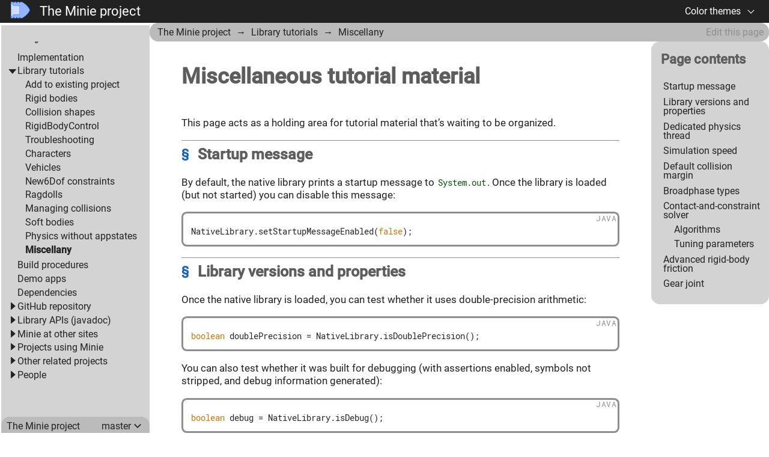

--- FILE ---
content_type: text/html; charset=utf-8
request_url: https://stephengold.github.io/Minie/minie/minie-library-tutorials/misc.html
body_size: 5232
content:
<!DOCTYPE html>
<html lang="en">
  <head>
    <meta charset="utf-8">
    <meta name="viewport" content="width=device-width,initial-scale=1">
    <title>Miscellaneous tutorial material :: The Minie project</title>
    <link rel="canonical" href="https://stephengold.github.io/Minie/minie/minie-library-tutorials/misc.html">
    <link rel="prev" href="server.html">
    <link rel="next" href="../build.html">
    <meta name="generator" content="Antora 3.1.14">
    <link rel="stylesheet" href="../../_/css/site.css">
<meta property="og:image" content="../../_/img/iconx128.png">
<meta property="og:description" content="Miscellaneous tutorial material">
<meta property="og:title" content="The Minie project">
<link rel="icon" href="../../_/img/favicon.ico" type="image/x-icon">
  </head>
  <body class="article">
<header class="header">
  <nav class="navbar">
    <div class="navbar-brand">
      <a class="navbar-item" href="https://stephengold.github.io/Minie">
        <img alt="" src="../../_/img/iconx128.png" width="32" type="image/x-icon" style="margin-right:16px">
        The Minie project
      </a>
      <button class="navbar-burger" data-target="topbar-nav">
        <span></span>
        <span></span>
        <span></span>
      </button>
    </div>
    <div id="topbar-nav" class="navbar-menu">
      <div class="navbar-end">
        <div class="navbar-item has-dropdown is-hoverable">
          <a class="navbar-link" href="#">Color themes</a>
          <div class="navbar-dropdown">
            <a class="navbar-item" onclick="setTheme('canyon')">Canyon</a>
            <a class="navbar-item" onclick="setTheme('dark')">Dark</a>
            <a class="navbar-item" onclick="setTheme('jungle')">Jungle</a>
            <a class="navbar-item" onclick="setTheme('light')">Light</a>
            <a class="navbar-item" onclick="setTheme('pastel')">Pastel</a>
            <a class="navbar-item" onclick="setTheme('phosphor')">Phosphor<a>
            <a class="navbar-item" style="padding-top: 5px;padding-left: 1px;padding-right: 1px;"></button>
          </div>
        </div>
      </div>
    </div>
  </nav>
</header>
<div class="body">
<div class="nav-container" data-component="minie" data-version="master">
  <aside class="nav">
    <div class="panels">
<div class="nav-panel-menu is-active" data-panel="menu">
  <nav class="nav-menu">
    <h3 class="title"><a href="../overview.html">Project links</a></h3>
<ul class="nav-list">
  <li class="nav-item" data-depth="0">
<ul class="nav-list">
  <li class="nav-item" data-depth="1">
    <a class="nav-link" href="../implementation.html">Implementation</a>
  </li>
  <li class="nav-item" data-depth="1">
    <button class="nav-item-toggle"></button>
    <span class="nav-text">Library tutorials</span>
<ul class="nav-list">
  <li class="nav-item" data-depth="2">
    <a class="nav-link" href="add.html">Add to existing project</a>
  </li>
  <li class="nav-item" data-depth="2">
    <a class="nav-link" href="rigidbody.html">Rigid bodies</a>
  </li>
  <li class="nav-item" data-depth="2">
    <a class="nav-link" href="shape.html">Collision shapes</a>
  </li>
  <li class="nav-item" data-depth="2">
    <a class="nav-link" href="rbc.html">RigidBodyControl</a>
  </li>
  <li class="nav-item" data-depth="2">
    <a class="nav-link" href="debug.html">Troubleshooting</a>
  </li>
  <li class="nav-item" data-depth="2">
    <a class="nav-link" href="character.html">Characters</a>
  </li>
  <li class="nav-item" data-depth="2">
    <a class="nav-link" href="vehicle.html">Vehicles</a>
  </li>
  <li class="nav-item" data-depth="2">
    <a class="nav-link" href="new6dof.html">New6Dof constraints</a>
  </li>
  <li class="nav-item" data-depth="2">
    <a class="nav-link" href="dac.html">Ragdolls</a>
  </li>
  <li class="nav-item" data-depth="2">
    <a class="nav-link" href="collision.html">Managing collisions</a>
  </li>
  <li class="nav-item" data-depth="2">
    <a class="nav-link" href="softbody.html">Soft bodies</a>
  </li>
  <li class="nav-item" data-depth="2">
    <a class="nav-link" href="server.html">Physics without appstates</a>
  </li>
  <li class="nav-item is-current-page" data-depth="2">
    <a class="nav-link" href="misc.html">Miscellany</a>
  </li>
</ul>
  </li>
  <li class="nav-item" data-depth="1">
    <a class="nav-link" href="../build.html">Build procedures</a>
  </li>
  <li class="nav-item" data-depth="1">
    <a class="nav-link" href="../demos.html">Demo apps</a>
  </li>
  <li class="nav-item" data-depth="1">
    <a class="nav-link" href="../depends.html">Dependencies</a>
  </li>
  <li class="nav-item" data-depth="1">
    <button class="nav-item-toggle"></button>
    <a class="nav-link" href="https://github.com/stephengold/Minie">GitHub repository</a>
<ul class="nav-list">
  <li class="nav-item" data-depth="2">
    <a class="nav-link" href="https://github.com/stephengold/Minie/releases/latest">Latest release</a>
  </li>
  <li class="nav-item" data-depth="2">
    <a class="nav-link" href="https://github.com/stephengold/Minie/releases">Recent releases</a>
  </li>
  <li class="nav-item" data-depth="2">
    <a class="nav-link" href="https://github.com/stephengold/Minie/blob/master/README.md">ReadMe file</a>
  </li>
  <li class="nav-item" data-depth="2">
    <a class="nav-link" href="https://raw.githubusercontent.com/stephengold/Minie/master/LICENSE">License</a>
  </li>
  <li class="nav-item" data-depth="2">
    <a class="nav-link" href="https://github.com/stephengold/Minie/blob/master/MinieLibrary/release-notes.md">Release log</a>
  </li>
  <li class="nav-item" data-depth="2">
    <a class="nav-link" href="https://github.com/stephengold/Minie/commits/master">Recent commits</a>
  </li>
  <li class="nav-item" data-depth="2">
    <a class="nav-link" href="https://github.com/stephengold/Minie/issues">Issue tracker</a>
  </li>
  <li class="nav-item" data-depth="2">
    <a class="nav-link" href="https://github.com/stephengold/Minie/issues/new">Report an issue</a>
  </li>
</ul>
  </li>
  <li class="nav-item" data-depth="1">
    <button class="nav-item-toggle"></button>
    <span class="nav-text">Library APIs (javadoc)</span>
<ul class="nav-list">
  <li class="nav-item" data-depth="2">
    <a class="nav-link" href="https://stephengold.github.io/Minie/javadoc/master">"master" branch</a>
  </li>
  <li class="nav-item" data-depth="2">
    <a class="nav-link" href="https://stephengold.github.io/Minie/javadoc/v9-0">Version 9.0</a>
  </li>
  <li class="nav-item" data-depth="2">
    <a class="nav-link" href="https://stephengold.github.io/Minie/javadoc/v8-2">Version 8.2</a>
  </li>
  <li class="nav-item" data-depth="2">
    <a class="nav-link" href="https://stephengold.github.io/Minie/javadoc/v8-1">Version 8.1</a>
  </li>
  <li class="nav-item" data-depth="2">
    <a class="nav-link" href="https://stephengold.github.io/Minie/javadoc/v8-0">Version 8.0</a>
  </li>
  <li class="nav-item" data-depth="2">
    <a class="nav-link" href="https://stephengold.github.io/Minie/javadoc/v7-8">Version 7.8</a>
  </li>
  <li class="nav-item" data-depth="2">
    <a class="nav-link" href="https://stephengold.github.io/Minie/javadoc/v7-7">Version 7.7</a>
  </li>
  <li class="nav-item" data-depth="2">
    <a class="nav-link" href="https://stephengold.github.io/Minie/javadoc/v7-6">Version 7.6</a>
  </li>
  <li class="nav-item" data-depth="2">
    <a class="nav-link" href="https://stephengold.github.io/Minie/javadoc/v7-5">Version 7.5</a>
  </li>
  <li class="nav-item" data-depth="2">
    <a class="nav-link" href="https://stephengold.github.io/Minie/javadoc/v7-4">Version 7.4</a>
  </li>
  <li class="nav-item" data-depth="2">
    <a class="nav-link" href="https://stephengold.github.io/Minie/javadoc/v7-2">Version 7.2</a>
  </li>
  <li class="nav-item" data-depth="2">
    <a class="nav-link" href="https://stephengold.github.io/Minie/javadoc/v7-1">Version 7.1</a>
  </li>
  <li class="nav-item" data-depth="2">
    <a class="nav-link" href="https://stephengold.github.io/Minie/javadoc/v7-0">Version 7.0</a>
  </li>
  <li class="nav-item" data-depth="2">
    <a class="nav-link" href="https://stephengold.github.io/Minie/javadoc/v6-2">Version 6.2</a>
  </li>
  <li class="nav-item" data-depth="2">
    <a class="nav-link" href="https://stephengold.github.io/Minie/javadoc/v6-1">Version 6.1</a>
  </li>
  <li class="nav-item" data-depth="2">
    <a class="nav-link" href="https://stephengold.github.io/Minie/javadoc/v6-0">Version 6.0</a>
  </li>
  <li class="nav-item" data-depth="2">
    <a class="nav-link" href="https://stephengold.github.io/Minie/javadoc/v5-1">Version 5.1</a>
  </li>
  <li class="nav-item" data-depth="2">
    <a class="nav-link" href="https://stephengold.github.io/Minie/javadoc/v5-0">Version 5.0</a>
  </li>
  <li class="nav-item" data-depth="2">
    <a class="nav-link" href="https://stephengold.github.io/Minie/javadoc/v4-9">Version 4.9</a>
  </li>
  <li class="nav-item" data-depth="2">
    <a class="nav-link" href="https://stephengold.github.io/Minie/javadoc/v4-8">Version 4.8</a>
  </li>
  <li class="nav-item" data-depth="2">
    <a class="nav-link" href="https://stephengold.github.io/Minie/javadoc/v4-7">Version 4.7</a>
  </li>
  <li class="nav-item" data-depth="2">
    <a class="nav-link" href="https://stephengold.github.io/Minie/javadoc/v4-6">Version 4.6</a>
  </li>
  <li class="nav-item" data-depth="2">
    <a class="nav-link" href="https://stephengold.github.io/Minie/javadoc/v4-5">Version 4.5</a>
  </li>
  <li class="nav-item" data-depth="2">
    <a class="nav-link" href="https://stephengold.github.io/Minie/javadoc/v4-4">Version 4.4</a>
  </li>
  <li class="nav-item" data-depth="2">
    <a class="nav-link" href="https://stephengold.github.io/Minie/javadoc/v4-3">Version 4.3</a>
  </li>
  <li class="nav-item" data-depth="2">
    <a class="nav-link" href="https://stephengold.github.io/Minie/javadoc/v4-2">Version 4.2</a>
  </li>
  <li class="nav-item" data-depth="2">
    <a class="nav-link" href="https://stephengold.github.io/Minie/javadoc/v4-1">Version 4.1</a>
  </li>
  <li class="nav-item" data-depth="2">
    <a class="nav-link" href="https://stephengold.github.io/Minie/javadoc/v4-0">Version 4.0</a>
  </li>
  <li class="nav-item" data-depth="2">
    <a class="nav-link" href="https://stephengold.github.io/Minie/javadoc/v3-1">Version 3.1</a>
  </li>
  <li class="nav-item" data-depth="2">
    <a class="nav-link" href="https://stephengold.github.io/Minie/javadoc/v3-0">Version 3.0</a>
  </li>
  <li class="nav-item" data-depth="2">
    <a class="nav-link" href="https://stephengold.github.io/Minie/javadoc/v2-0">Version 2.0</a>
  </li>
</ul>
  </li>
  <li class="nav-item" data-depth="1">
    <button class="nav-item-toggle"></button>
    <span class="nav-text">Minie at other sites</span>
<ul class="nav-list">
  <li class="nav-item" data-depth="2">
    <a class="nav-link" href="https://hub.jmonkeyengine.org/c/user-code-projects/minie/63">JMonkeyEngine forum</a>
  </li>
  <li class="nav-item" data-depth="2">
    <a class="nav-link" href="https://repo1.maven.org/maven2/com/github/stephengold/Minie">Maven Central download</a>
  </li>
  <li class="nav-item" data-depth="2">
    <a class="nav-link" href="https://central.sonatype.com/search?q=Minie&amp;namespace=com.github.stephengold">Maven Central search</a>
  </li>
  <li class="nav-item" data-depth="2">
    <a class="nav-link" href="https://library.jmonkeyengine.org/#!entry=11511%2F38308161-c3cf-4e23-8754-528ca8387c11">JMonkeyEngine Library</a>
  </li>
  <li class="nav-item" data-depth="2">
    <a class="nav-link" href="https://jitpack.io/#stephengold/Minie">JitPack (unofficial)</a>
  </li>
</ul>
  </li>
  <li class="nav-item" data-depth="1">
    <button class="nav-item-toggle"></button>
    <span class="nav-text">Projects using Minie</span>
<ul class="nav-list">
  <li class="nav-item" data-depth="2">
    <a class="nav-link" href="https://www.indiedb.com/games/the-afflicted-forests">The Afflicted Forests</a>
  </li>
  <li class="nav-item" data-depth="2">
    <a class="nav-link" href="https://github.com/rvandoosselaer/Blocks">Blocks</a>
  </li>
  <li class="nav-item" data-depth="2">
    <a class="nav-link" href="https://play.google.com/store/apps/details?id=com.tharg.boxer">Boxer</a>
  </li>
  <li class="nav-item" data-depth="2">
    <a class="nav-link" href="https://github.com/stephengold/Garrett">Garrett</a>
  </li>
  <li class="nav-item" data-depth="2">
    <a class="nav-link" href="https://store.steampowered.com/app/2244540/Marvelous_Marbles">Marvelous Marbles</a>
  </li>
  <li class="nav-item" data-depth="2">
    <a class="nav-link" href="https://github.com/stephengold/Maud">Maud editor</a>
  </li>
  <li class="nav-item" data-depth="2">
    <a class="nav-link" href="https://github.com/stephengold/jme-vehicles">More Advanced Vehicles</a>
  </li>
  <li class="nav-item" data-depth="2">
    <a class="nav-link" href="https://myworldvw.com">MyWorld</a>
  </li>
  <li class="nav-item" data-depth="2">
    <a class="nav-link" href="https://github.com/tlf30/PhysicsSync">PhysicsSync</a>
  </li>
  <li class="nav-item" data-depth="2">
    <a class="nav-link" href="https://scenemax3d.com">SceneMax3D</a>
  </li>
</ul>
  </li>
  <li class="nav-item" data-depth="1">
    <button class="nav-item-toggle"></button>
    <span class="nav-text">Other related projects</span>
<ul class="nav-list">
  <li class="nav-item" data-depth="2">
    <a class="nav-link" href="https://stephengold.github.io/Acorus">Acorus</a>
  </li>
  <li class="nav-item" data-depth="2">
    <a class="nav-link" href="https://pybullet.org/wordpress">Bullet</a>
  </li>
  <li class="nav-item" data-depth="2">
    <a class="nav-link" href="https://github.com/stephengold/Heart">Heart</a>
  </li>
  <li class="nav-item" data-depth="2">
    <a class="nav-link" href="https://jmonkeyengine.org">JMonkeyEngine</a>
  </li>
  <li class="nav-item" data-depth="2">
    <a class="nav-link" href="https://stephengold.github.io/Libbulletjme">Libbulletjme</a>
  </li>
  <li class="nav-item" data-depth="2">
    <a class="nav-link" href="https://github.com/Simsilica/SimMath">SimMath</a>
  </li>
  <li class="nav-item" data-depth="2">
    <a class="nav-link" href="https://github.com/kmammou/v-hacd">V-HACD</a>
  </li>
  <li class="nav-item" data-depth="2">
    <a class="nav-link" href="https://github.com/stephengold/antora-ui-bundle">Website UI bundle</a>
  </li>
</ul>
  </li>
  <li class="nav-item" data-depth="1">
    <button class="nav-item-toggle"></button>
    <span class="nav-text">People</span>
<ul class="nav-list">
  <li class="nav-item" data-depth="2">
    <a class="nav-link" href="https://stephengold.github.io">Stephen Gold</a>
  </li>
</ul>
  </li>
</ul>
  </li>
</ul>
  </nav>
</div>
<div class="nav-panel-explore" data-panel="explore">
  <div class="context">
    <span class="title">The Minie project</span>
    <span class="version">master</span>
  </div>
  <ul class="components">
    <li class="component is-current">
      <span class="title">The Minie project</span>
      <ul class="versions">
        <li class="version is-current">
          <a href="../overview.html">master</a>
        </li>
      </ul>
    </li>
  </ul>
</div>
    </div>
  </aside>
</div>
<main class="article">
<div class="toolbar" role="navigation">
<button class="nav-toggle-label">Project links</span>
<button class="nav-toggle"></button>
<nav class="breadcrumbs" aria-label="breadcrumbs">
  <ul>
    <li><a href="../overview.html">The Minie project</a></li>
    <li>Library tutorials</li>
    <li><a href="misc.html">Miscellany</a></li>
  </ul>
</nav>
  <div class="edit-this-page"><a href="https://github.com/stephengold/Minie/edit/master/MinieLibrary/src/site/antora/tutorials/modules/minie-library-tutorials/pages/misc.adoc">Edit this page</a></div>
  </div>
  <div class="content">
<article class="doc">
<h1 class="page">Miscellaneous tutorial material</h1>
<div id="preamble">
<div class="sectionbody">
<div class="paragraph">
<p>This page acts as a holding area for tutorial material that&#8217;s waiting
to be organized.</p>
</div>
</div>
</div>
<div class="sect1">
<h2 id="_startup_message"><a class="anchor" href="#_startup_message"></a>Startup message</h2>
<div class="sectionbody">
<div class="paragraph">
<p>By default, the native library prints a startup message to <code>System.out</code>.
Once the library is loaded (but not started) you can disable this message:</p>
</div>
<div class="listingblock">
<div class="content">
<pre class="highlightjs highlight"><code class="language-java hljs" data-lang="java">NativeLibrary.setStartupMessageEnabled(false);</code></pre>
</div>
</div>
</div>
</div>
<div class="sect1">
<h2 id="_library_versions_and_properties"><a class="anchor" href="#_library_versions_and_properties"></a>Library versions and properties</h2>
<div class="sectionbody">
<div class="paragraph">
<p>Once the native library is loaded,
you can test whether it uses double-precision arithmetic:</p>
</div>
<div class="listingblock">
<div class="content">
<pre class="highlightjs highlight"><code class="language-java hljs" data-lang="java">boolean doublePrecision = NativeLibrary.isDoublePrecision();</code></pre>
</div>
</div>
<div class="paragraph">
<p>You can also test whether it was built for debugging
(with assertions enabled, symbols not stripped,
and debug information generated):</p>
</div>
<div class="listingblock">
<div class="content">
<pre class="highlightjs highlight"><code class="language-java hljs" data-lang="java">boolean debug = NativeLibrary.isDebug();</code></pre>
</div>
</div>
<div class="paragraph">
<p>You can also read the native library&#8217;s version string,
which consists of 3 unsigned decimal numbers separated by dots:</p>
</div>
<div class="listingblock">
<div class="content">
<pre class="highlightjs highlight"><code class="language-java hljs" data-lang="java">String nativeVersion = NativeLibrary.versionNumber();</code></pre>
</div>
</div>
<div class="paragraph">
<p>Java code can also read the Minie version string,
which consists of 2 words separated by a space:</p>
</div>
<div class="listingblock">
<div class="content">
<pre class="highlightjs highlight"><code class="language-java hljs" data-lang="java">import jme3utilities.minie.MinieVersion;

String minieVersion = MinieVersion.versionShort();</code></pre>
</div>
</div>
</div>
</div>
<div class="sect1">
<h2 id="_dedicated_physics_thread"><a class="anchor" href="#_dedicated_physics_thread"></a>Dedicated physics thread</h2>
<div class="sectionbody">
<div class="paragraph">
<p>By default, the physics simulation runs on the render thread.
To execute it on a dedicated thread, use:</p>
</div>
<div class="listingblock">
<div class="content">
<pre class="highlightjs highlight"><code class="language-java hljs" data-lang="java">bulletAppState.setThreadingType(BulletAppState.ThreadingType.PARALLEL);</code></pre>
</div>
</div>
</div>
</div>
<div class="sect1">
<h2 id="_simulation_speed"><a class="anchor" href="#_simulation_speed"></a>Simulation speed</h2>
<div class="sectionbody">
<div class="paragraph">
<p>By default, simulation advances based on the time per frame (tpf)
reported by the renderer.
To advance the physics simulation at a different rate, use:</p>
</div>
<div class="listingblock">
<div class="content">
<pre class="highlightjs highlight"><code class="language-java hljs" data-lang="java">bulletAppState.setSpeed(0.5f); // simulate physics at half speed</code></pre>
</div>
</div>
</div>
</div>
<div class="sect1">
<h2 id="_default_collision_margin"><a class="anchor" href="#_default_collision_margin"></a>Default collision margin</h2>
<div class="sectionbody">
<div class="paragraph">
<p>The default collision margin for new shapes is 0.04 physics-space units.
To configure a default margin of 0.1 psu:</p>
</div>
<div class="listingblock">
<div class="content">
<pre class="highlightjs highlight"><code class="language-java hljs" data-lang="java">CollisionShape.setDefaultMargin(0.1f);</code></pre>
</div>
</div>
<div class="admonitionblock note">
<table>
<tr>
<td class="icon">
<i class="fa icon-note" title="Note"></i>
</td>
<td class="content">
The Bullet Manual advises against changing the default margin.
</td>
</tr>
</table>
</div>
</div>
</div>
<div class="sect1">
<h2 id="_broadphase_types"><a class="anchor" href="#_broadphase_types"></a>Broadphase types</h2>
<div class="sectionbody">
<div class="paragraph">
<p>By default, a Dynamic Bounding-Volume Tree (DBVT) is used for broadphase
collision detection.
To specify a different data structure, use <code>setBroadphaseType()</code>
before attaching the AppState. For instance:</p>
</div>
<div class="listingblock">
<div class="content">
<pre class="highlightjs highlight"><code class="language-java hljs" data-lang="java">SoftPhysicsAppState bas = new SoftPhysicsAppState();
bas.setBroadphaseType(PhysicsSpace.BroadphaseType.AXIS_SWEEP_3);
bas.setWorldMax(new Vector3f(1000f, 10f, 1000f));
bas.setWorldMin(new Vector3f(-1000f, -10f, -1000f));
stateManager.attach(bas);
PhysicsSoftSpace physicsSpace = bas.getPhysicsSoftSpace();</code></pre>
</div>
</div>
<div class="admonitionblock note">
<table>
<tr>
<td class="icon">
<i class="fa icon-note" title="Note"></i>
</td>
<td class="content">
The world max/min bounds are used
only by the <code>AXIS_SWEEP_3</code> and <code>AXIS_SWEEP_3_32</code> broadphase algorithms.
The <code>SIMPLE</code> and <code>DBVT</code> algorithms ignore those parameters.
</td>
</tr>
</table>
</div>
</div>
</div>
<div class="sect1">
<h2 id="_contact_and_constraint_solver"><a class="anchor" href="#_contact_and_constraint_solver"></a>Contact-and-constraint solver</h2>
<div class="sectionbody">
<div class="sect2">
<h3 id="_algorithms"><a class="anchor" href="#_algorithms"></a>Algorithms</h3>
<div class="paragraph">
<p>By default, a
<a href="http://allenchou.net/2013/12/game-physics-constraints-sequential-impulse">Sequential Impulse (SI) solver</a>
is used to resolve contacts and constraints.
To specify a different algorithm, invoke <code>setSolverType()</code>
before attaching the AppState. For instance:</p>
</div>
<div class="listingblock">
<div class="content">
<pre class="highlightjs highlight"><code class="language-java hljs" data-lang="java">bulletAppState.setSolverType(SolverType.Dantzig);</code></pre>
</div>
</div>
<div class="admonitionblock note">
<table>
<tr>
<td class="icon">
<i class="fa icon-note" title="Note"></i>
</td>
<td class="content">
For soft-body simulations, SI is the only supported solver type.
</td>
</tr>
</table>
</div>
<div class="admonitionblock note">
<table>
<tr>
<td class="icon">
<i class="fa icon-note" title="Note"></i>
</td>
<td class="content">
The NNCG solver doesn&#8217;t support multibodies.
</td>
</tr>
</table>
</div>
</div>
<div class="sect2">
<h3 id="_tuning_parameters"><a class="anchor" href="#_tuning_parameters"></a>Tuning parameters</h3>
<div class="paragraph">
<p>The contact-and-constraint solver
performs a limited number of iterations per simulation step,
by default, 10.
For higher-quality (but slower) simulation, increase this number.
For instance, to use 20 iterations:</p>
</div>
<div class="listingblock">
<div class="content">
<pre class="highlightjs highlight"><code class="language-java hljs" data-lang="java">space.getSolverInfo().setNumIterations(20);</code></pre>
</div>
</div>
<div class="paragraph">
<p>Other solver parameters can be tuned, including:</p>
</div>
<div class="ulist">
<ul>
<li>
<p>the global error reduction parameter (ERP) for physics joints,
described on <a href="new6dof.html#_caveats" class="xref page">the New6Dof page</a></p>
</li>
<li>
<p>the contact ERP</p>
</li>
<li>
<p>the constraint-force mixing parameter (CFM)</p>
</li>
<li>
<p>the batch size</p>
</li>
<li>
<p>the mode flags,
which enable warm start, constraint ordering, and other features</p>
</li>
<li>
<p>the flag to enable the split-impulse feature</p>
</li>
</ul>
</div>
</div>
</div>
</div>
<div class="sect1">
<h2 id="_advanced_rigid_body_friction"><a class="anchor" href="#_advanced_rigid_body_friction"></a>Advanced rigid-body friction</h2>
<div class="sectionbody">
<div class="paragraph">
<p>In addition to the basic friction parameter (which affects sliding friction)
each rigid body has 2 additional friction parameters:
one for rolling friction and one for spinning friction.
Both parameters default to zero.</p>
</div>
<div class="paragraph">
<p><em>Rolling friction</em> generates torque orthogonal to the contact normal,
which tends to slow down a rolling body.
<em>Spinning friction</em> generates torque parallel to the contact normal,
which tends to prevent a body from spinning when grasped.</p>
</div>
<div class="paragraph">
<p>To see rolling and spinning friction in action, run
<a href="https://github.com/stephengold/Minie/blob/master/MinieExamples/src/main/java/jme3utilities/minie/test/PoolDemo.java">the PoolDemo app</a>.</p>
</div>
<div class="paragraph">
<p>To simulate objects with grooved surfaces, it&#8217;s also possible to configure
a rigid body for <em>anisotropic friction</em>:
friction that depends on the direction of relative motion.</p>
</div>
</div>
</div>
<div class="sect1">
<h2 id="_gear_joint"><a class="anchor" href="#_gear_joint"></a>Gear joint</h2>
<div class="sectionbody">
<div class="paragraph">
<p><a href="https://stephengold.github.io/Minie/javadoc/master/com/jme3/bullet/joints/GearJoint.html"><code>GearJoint</code></a> implements
a special type of constraint used to simulate rotating shafts
linked by belts, cables, chains, or gears.
Unlike other constraints, it has no pivot points, only axes.
It&#8217;s a double-ended constraint
with a single rotational degree-of-freedom.
The rotational rate of the A body around its axis
is matched to that of the B body around its axis, or made proportional.</p>
</div>
<div class="paragraph">
<p>To see a gear joint in action, run
<a href="https://github.com/stephengold/Minie/blob/master/MinieExamples/src/main/java/jme3utilities/minie/test/TestGearJoint.java">the TestGearJoint app</a>.</p>
</div>
</div>
</div>
<nav class="pagination">
  <span class="prev"><a href="server.html">Physics without appstates</a></span>
  <span class="next"><a href="../build.html">Build procedures</a></span>
</nav>
</article>
<aside class="toc sidebar" data-title="Page contents" data-levels="2">
  <div class="toc-menu"></div>
</aside>
  </div>
</main>
</div>
<footer class="footer">
  <p>Copyright &copy; 2020&ndash;2026 by Stephen Gold</p>
</footer>
<script src="../../_/js/site.js"></script>
<script async src="../../_/js/vendor/highlight.js"></script>
  </body>
</html>


--- FILE ---
content_type: text/css; charset=utf-8
request_url: https://stephengold.github.io/Minie/_/css/site.css
body_size: 7204
content:
@font-face{font-family:Roboto;font-style:normal;font-weight:400;src:local("Roboto Regular"),local("Roboto-Regular"),url(../font/roboto-latin-400.woff2) format("woff2"),url(../font/roboto-latin-400.woff) format("woff")}@font-face{font-family:Roboto;font-style:italic;font-weight:400;src:local("Roboto Italic"),local("Roboto-Italic"),url(../font/roboto-latin-400italic.woff2) format("woff2"),url(../font/roboto-latin-400italic.woff) format("woff")}@font-face{font-family:Roboto;font-style:normal;font-weight:500;src:local("Roboto Medium"),local("Roboto-Medium"),url(../font/roboto-latin-500.woff2) format("woff2"),url(../font/roboto-latin-500.woff) format("woff")}@font-face{font-family:Roboto;font-style:italic;font-weight:500;src:local("Roboto Medium Italic"),local("Roboto-MediumItalic"),url(../font/roboto-latin-500italic.woff2) format("woff2"),url(../font/roboto-latin-500italic.woff) format("woff")}@font-face{font-family:Roboto Mono;font-style:normal;font-weight:400;src:local("Roboto Mono"),local("RobotoMono-Regular"),url(../font/roboto-mono-latin-400.woff2) format("woff2"),url(../font/roboto-mono-latin-400.woff) format("woff")}@font-face{font-family:Roboto Mono;font-style:normal;font-weight:500;src:local("Roboto Mono Medium"),local("RobotoMono-Medium"),url(../font/roboto-mono-latin-500.woff2) format("woff2"),url(../font/roboto-mono-latin-500.woff) format("woff")}[data-theme=canyon]{--color-white:#fff;--color-gray-20:#bbb;--color-gray-30:#8e8e8e;--color-gray-70:#5d5d5d;--color-jet-70:#222;--color-beige:#ccccb3;--color-copper-20:#dbad82;--color-copper-50:#b87333;--color-grass:#78b160;--color-khaki:#bcb88a;--color-purple:#a0439c;--color-sage:#568430;--color-sky:#73c2fb;--color-straw:#d3cd99;--color-tomato:#c42;--theme-admonition-background:var(--color-straw);--theme-admonition-on-color:var(--color-white);--theme-back-icon:url(../img/back.svg);--theme-background:var(--color-beige);--theme-body-font-color:var(--color-jet-70);--theme-caption-font-color:var(--color-jet-70);--theme-caret-icon:url(../img/caret.svg);--theme-caution-color:var(--color-tomato);--theme-chevron-icon:url(../img/chevron.svg);--theme-code-font-color:var(--color-jet-70);--theme-doc-font-color:var(--color-jet-70);--theme-example-background:var(--color-straw);--theme-footer-font-color:var(--color-white);--theme-footer-link-font-color:var(--color-jet-70);--theme-footer-background:var(--color-sage);--theme-heading-font-color:var(--color-gray-70);--theme-highlight-comment-font-color:var(--color-gray-30);--theme-highlight-keyword-font-color:var(--color-tomato);--theme-highlight-literal-font-color:var(--color-purple);--theme-highlight-new_method-font-color:var(--color-copper-50);--theme-home-icon:url(../img/home.svg);--theme-home-o-icon:url(../img/home-o.svg);--theme-important-color:var(--color-purple);--theme-link-font-color:var(--color-sage);--theme-link_hover-font-color:var(--color-sage);--theme-muted-font-color:var(--color-gray-30);--theme-nav-background:var(--color-copper-20);--theme-nav-explore-background:var(--color-grass);--theme-nav-secondary-background:var(--color-straw);--theme-note-color:var(--color-sky);--theme-page-version-menu-background:var(--color-straw);--theme-page-version-missing-font-color:var(--color-gray-30);--theme-panel-background:var(--color-gray-20);--theme-pre-border-color:var(--color-gray-30);--theme-quote-attribution-font-color:var(--color-gray-70);--theme-quote-background:var(--color-straw);--theme-quote-border-color:var(--color-copper-50);--theme-quote-font-color:var(--color-jet-70);--theme-scrollbar-thumb-color:var(--color-copper-50);--theme-section-divider-color:var(--color-copper-50);--theme-sidebar-background:var(--color-khaki);--theme-tip-color:var(--color-sage);--theme-toc-font-color:var(--color-jet-70);--theme-toolbar-background:var(--color-sky);--theme-toolbar-font-color:var(--color-jet-70);--theme-warning-color:var(--color-copper-50)}[data-theme=dark]{--color-white:#fff;--color-gray-10:#d3d3d3;--color-gray-30:#8e8e8e;--color-gray-70:#5d5d5d;--color-jet-20:#4a4a4a;--color-jet-30:#424242;--color-jet-70:#222;--color-amber:#d17104;--color-denim:#1565c0;--color-green-20:#df8;--color-green-40:#218f26;--color-purple:#a0439c;--color-red:#f22;--color-teal:teal;--theme-admonition-background:var(--color-jet-20);--theme-admonition-on-color:var(--color-white);--theme-back-icon:url(../img/back_light.svg);--theme-background:var(--color-jet-30);--theme-body-font-color:var(--color-white);--theme-caption-font-color:var(--color-gray-10);--theme-caret-icon:url(../img/caret_light.svg);--theme-caution-color:var(--color-red);--theme-chevron-icon:url(../img/chevron_light.svg);--theme-code-font-color:var(--color-green-20);--theme-doc-font-color:var(--color-white);--theme-example-background:var(--color-jet-20);--theme-footer-font-color:var(--color-white);--theme-footer-link-font-color:var(--color-jet-90);--theme-footer-background:var(--color-jet-20);--theme-heading-font-color:var(--color-white);--theme-highlight-comment-font-color:var(--color-gray-30);--theme-highlight-keyword-font-color:var(--color-amber);--theme-highlight-literal-font-color:var(--color-teal);--theme-highlight-new_method-font-color:var(--color-red);--theme-home-icon:url(../img/home_light.svg);--theme-home-o-icon:url(../img/home-o_light.svg);--theme-important-color:var(--color-purple);--theme-link-font-color:var(--color-amber);--theme-link_hover-font-color:var(--color-amber);--theme-muted-font-color:var(--color-gray-30);--theme-nav-background:var(--color-jet-20);--theme-nav-explore-background:var(--color-gray-70);--theme-nav-secondary-background:var(--color-jet-20);--theme-note-color:var(--color-denim);--theme-page-version-menu-background:var(--color-jet-20);--theme-page-version-missing-font-color:var(--color-gray-30);--theme-panel-background:var(--color-jet-30);--theme-pre-border-color:var(--color-gray-30);--theme-quote-attribution-font-color:var(--color-gray-10);--theme-quote-background:var(--color-jet-30);--theme-quote-border-color:var(--color-gray-30);--theme-quote-font-color:var(--color-white);--theme-scrollbar-thumb-color:var(--color-amber);--theme-sidebar-background:var(--color-jet-20);--theme-section-divider-color:var(--color-gray-30);--theme-tip-color:var(--color-green-40);--theme-toc-font-color:var(--color-white);--theme-toolbar-background:var(--color-gray-70);--theme-toolbar-font-color:var(--color-white);--theme-warning-color:var(--color-amber)}[data-theme=jungle]{--color-white:#fff;--color-gray-10:#d3d3d3;--color-gray-30:#8e8e8e;--color-jet-50:#303030;--color-jet-70:#222;--color-amber:#d17104;--color-brown-20:#716825;--color-brown-50:#431;--color-brown-70:#35270a;--color-denim:#1565c0;--color-green-20:#df8;--color-green-60:#050;--color-green-80:#241;--color-purple:#a0439c;--color-red:#f22;--color-teal:teal;--theme-admonition-background:var(--color-brown-70);--theme-admonition-on-color:var(--color-white);--theme-back-icon:url(../img/back_light.svg);--theme-background:var(--color-jet-70);--theme-body-font-color:var(--color-white);--theme-caption-font-color:var(--color-gray-10);--theme-caret-icon:url(../img/caret_light.svg);--theme-caution-color:var(--color-red);--theme-chevron-icon:url(../img/chevron_light.svg);--theme-code-font-color:var(--color-white);--theme-doc-font-color:var(--color-white);--theme-example-background:var(--color-brown-50);--theme-footer-font-color:var(--color-white);--theme-footer-link-font-color:var(--color-jet-90);--theme-footer-background:var(--color-brown-70);--theme-heading-font-color:var(--color-green-20);--theme-highlight-comment-font-color:var(--color-gray-30);--theme-highlight-keyword-font-color:var(--color-amber);--theme-highlight-literal-font-color:var(--color-teal);--theme-highlight-new_method-font-color:var(--color-red);--theme-home-icon:url(../img/home_light.svg);--theme-home-o-icon:url(../img/home-o_light.svg);--theme-important-color:var(--color-purple);--theme-link-font-color:var(--color-red);--theme-link_hover-font-color:var(--color-red);--theme-muted-font-color:var(--color-gray-30);--theme-nav-background:var(--color-green-60);--theme-nav-explore-background:var(--color-green-80);--theme-nav-secondary-background:var(--color-green-60);--theme-note-color:var(--color-denim);--theme-page-version-menu-background:var(--color-brown-70);--theme-page-version-missing-font-color:var(--color-gray-30);--theme-panel-background:var(--color-jet-50);--theme-pre-border-color:var(--color-brown-50);--theme-quote-attribution-font-color:var(--color-gray-10);--theme-quote-background:var(--color-jet-70);--theme-quote-border-color:var(--color-brown-20);--theme-quote-font-color:var(--color-white);--theme-scrollbar-thumb-color:var(--color-red);--theme-section-divider-color:var(--color-green-20);--theme-sidebar-background:var(--color-brown-50);--theme-tip-color:var(--color-green-60);--theme-toc-font-color:var(--color-white);--theme-toolbar-background:var(--color-green-80);--theme-toolbar-font-color:var(--color-white);--theme-warning-color:var(--color-amber)}[data-theme=light]{--color-white:#fff;--color-gray-10:#d3d3d3;--color-gray-20:#bbb;--color-gray-30:#8e8e8e;--color-gray-70:#5d5d5d;--color-jet-70:#222;--color-amber:#d17104;--color-denim:#1565c0;--color-green-40:#218f26;--color-green-60:#050;--color-purple:#a0439c;--color-red:#f22;--color-teal:teal;--theme-admonition-background:var(--color-gray-10);--theme-admonition-on-color:var(--color-white);--theme-back-icon:url(../img/back.svg);--theme-background:var(--color-white);--theme-body-font-color:var(--color-jet-70);--theme-caption-font-color:var(--color-jet-70);--theme-caret-icon:url(../img/caret.svg);--theme-caution-color:var(--color-red);--theme-chevron-icon:url(../img/chevron.svg);--theme-code-font-color:var(--color-green-60);--theme-doc-font-color:var(--color-jet-70);--theme-example-background:var(--color-gray-10);--theme-footer-font-color:var(--color-jet-70);--theme-footer-link-font-color:var(--color-jet-70);--theme-footer-background:var(--color-gray-10);--theme-heading-font-color:var(--color-gray-70);--theme-highlight-comment-font-color:var(--color-gray-30);--theme-highlight-keyword-font-color:var(--color-amber);--theme-highlight-literal-font-color:var(--color-teal);--theme-highlight-new_method-font-color:var(--color-red);--theme-home-icon:url(../img/home.svg);--theme-home-o-icon:url(../img/home-o.svg);--theme-important-color:var(--color-purple);--theme-link-font-color:var(--color-denim);--theme-link_hover-font-color:var(--color-denim);--theme-muted-font-color:var(--color-gray-30);--theme-nav-background:var(--color-gray-10);--theme-nav-explore-background:var(--color-gray-20);--theme-nav-secondary-background:var(--color-gray-10);--theme-note-color:var(--color-denim);--theme-page-version-menu-background:var(--color-gray-10);--theme-page-version-missing-font-color:var(--color-gray-30);--theme-panel-background:var(--color-white);--theme-pre-border-color:var(--color-gray-30);--theme-quote-attribution-font-color:var(--color-gray-70);--theme-quote-background:var(--color-white);--theme-quote-border-color:var(--color-gray-30);--theme-quote-font-color:var(--color-jet-70);--theme-scrollbar-thumb-color:var(--color-denim);--theme-section-divider-color:var(--color-gray-30);--theme-sidebar-background:var(--color-gray-10);--theme-tip-color:var(--color-green-40);--theme-toc-font-color:var(--color-jet-70);--theme-toolbar-background:var(--color-gray-20);--theme-toolbar-font-color:var(--color-jet-70);--theme-warning-color:var(--color-amber)}[data-theme=pastel]{--color-white:#fff;--color-gray-30:#8e8e8e;--color-gray-70:#5d5d5d;--color-jet-70:#222;--color-denim:#1565c0;--color-gold:#f0d125;--color-green-40:#218f26;--color-ice:#beeeff;--color-lavender:#edd9ff;--color-lime:#cfc;--color-peach:#fdc;--color-purple:#a0439c;--color-red:#f22;--color-rose:#ffc9f0;--color-sky:#73c2fb;--color-teal:teal;--theme-admonition-background:var(--color-lime);--theme-admonition-on-color:var(--color-white);--theme-back-icon:url(../img/back.svg);--theme-background:var(--color-lavender);--theme-body-font-color:var(--color-jet-70);--theme-caption-font-color:var(--color-jet-70);--theme-caret-icon:url(../img/caret.svg);--theme-caution-color:var(--color-red);--theme-chevron-icon:url(../img/chevron.svg);--theme-code-font-color:var(--color-jet-70);--theme-doc-font-color:var(--color-jet-70);--theme-example-background:var(--color-lime);--theme-footer-font-color:var(--color-jet-70);--theme-footer-link-font-color:var(--color-jet-70);--theme-footer-background:var(--color-lime);--theme-heading-font-color:var(--color-gray-70);--theme-highlight-comment-font-color:var(--color-gray-30);--theme-highlight-keyword-font-color:var(--color-gold);--theme-highlight-literal-font-color:var(--color-teal);--theme-highlight-new_method-font-color:var(--color-red);--theme-home-icon:url(../img/home.svg);--theme-home-o-icon:url(../img/home-o.svg);--theme-important-color:var(--color-purple);--theme-link-font-color:var(--color-denim);--theme-link_hover-font-color:var(--color-denim);--theme-muted-font-color:var(--color-gray-30);--theme-nav-background:var(--color-peach);--theme-nav-explore-background:var(--color-rose);--theme-nav-secondary-background:var(--color-peach);--theme-note-color:var(--color-sky);--theme-page-version-menu-background:var(--color-peach);--theme-page-version-missing-font-color:var(--color-gray-30);--theme-panel-background:var(--color-white);--theme-pre-border-color:var(--color-gray-30);--theme-quote-attribution-font-color:var(--color-gray-70);--theme-quote-background:var(--color-peach);--theme-quote-border-color:var(--color-rose);--theme-quote-font-color:var(--color-jet-70);--theme-scrollbar-thumb-color:var(--color-denim);--theme-section-divider-color:var(--color-gray-30);--theme-sidebar-background:var(--color-ice);--theme-tip-color:var(--color-green-40);--theme-toc-font-color:var(--color-jet-70);--theme-toolbar-background:var(--color-rose);--theme-toolbar-font-color:var(--color-jet-70);--theme-warning-color:var(--color-gold)}[data-theme=phosphor]{--color-white:#fff;--color-gray-30:#8e8e8e;--color-jet-70:#222;--color-10:#0f0;--color-30:#0a0;--color-50:#060;--color-70:#030;--color-80:#020;--color-black:#000;--theme-admonition-background:var(--color-80);--theme-admonition-on-color:var(--color-black);--theme-back-icon:url(../img/back_green.svg);--theme-background:var(--color-black);--theme-body-font-color:var(--color-10);--theme-caption-font-color:var(--color-10);--theme-caret-icon:url(../img/caret_green.svg);--theme-caution-color:var(--color-30);--theme-chevron-icon:url(../img/chevron_green.svg);--theme-code-font-color:var(--color-10);--theme-doc-font-color:var(--color-10);--theme-example-background:var(--color-80);--theme-footer-font-color:var(--color-10);--theme-footer-link-font-color:var(--color-80);--theme-footer-background:var(--color-80);--theme-heading-font-color:var(--color-10);--theme-highlight-comment-font-color:var(--color-50);--theme-highlight-keyword-font-color:var(--color-10);--theme-highlight-literal-font-color:var(--color-10);--theme-highlight-new_method-font-color:var(--color-10);--theme-home-icon:url(../img/home_light.svg);--theme-home-o-icon:url(../img/home-o_light.svg);--theme-important-color:var(--color-30);--theme-link-font-color:var(--color-30);--theme-link_hover-font-color:var(--color-30);--theme-muted-font-color:var(--color-50);--theme-nav-background:var(--color-80);--theme-nav-explore-background:var(--color-70);--theme-nav-secondary-background:var(--color-80);--theme-note-color:var(--color-30);--theme-page-version-menu-background:var(--color-80);--theme-page-version-missing-font-color:var(--color-50);--theme-panel-background:var(--color-80);--theme-pre-border-color:var(--color-70);--theme-quote-attribution-font-color:var(--color-10);--theme-quote-background:var(--color-80);--theme-quote-border-color:var(--color-70);--theme-quote-font-color:var(--color-10);--theme-scrollbar-thumb-color:var(--color-10);--theme-sidebar-background:var(--color-80);--theme-section-divider-color:var(--color-70);--theme-tip-color:var(--color-30);--theme-toc-font-color:var(--color-10);--theme-toolbar-background:var(--color-70);--theme-toolbar-font-color:var(--color-10);--theme-warning-color:var(--color-30)}body,html{height:100%}*,::after,::before{-webkit-box-sizing:inherit;box-sizing:inherit}html{-webkit-box-sizing:border-box;box-sizing:border-box;font-size:1.05556rem;-webkit-text-size-adjust:100%}@media screen and (min-width:1024px){html{font-size:1.11111rem}}body{background:var(--theme-background);color:var(--theme-body-font-color);font-family:Roboto,sans-serif;line-height:1.15;margin:0}a{text-decoration:none}a:hover{text-decoration:underline}a:active{background-color:none}code,kbd,pre{font-family:Roboto Mono,monospace}b,dt,strong,th{font-weight:600}em em{font-style:normal}strong strong{font-weight:400}button{cursor:pointer;font-family:inherit;font-size:1em;line-height:1.15;margin:0}button::-moz-focus-inner{border:none;padding:0}.body{word-wrap:break-word}@media screen and (min-width:1024px){.body{display:-webkit-box;display:-ms-flexbox;display:flex}}.nav-container{position:fixed;top:2.11111rem;left:0;width:100%;font-size:.88889rem;z-index:1;visibility:hidden}@media screen and (min-width:769px){.nav-container{width:13.88889rem}}@media screen and (min-width:1024px){.nav-container{-webkit-box-flex:0;-ms-flex:none;flex:none;position:static;top:0;visibility:visible}}.nav-container.is-active{visibility:visible}.nav{background:var(--theme-nav-background);height:calc(100vh - 48px);position:relative;top:0}@media screen and (min-width:769px){.nav{-webkit-box-shadow:10px 0 20px -10px var(--theme-body-font-color);box-shadow:10px 0 20px -10px var(--theme-body-font-color)}}@media screen and (min-width:1024px){.nav{top:2.11111rem;-webkit-box-shadow:none;box-shadow:none;position:sticky;height:calc(100vh - 2.11111rem)}}.nav .panels{display:-webkit-box;display:-ms-flexbox;display:flex;-webkit-box-orient:vertical;-webkit-box-direction:normal;-ms-flex-direction:column;flex-direction:column;height:inherit}html.is-clipped--nav{overflow-y:hidden}.nav-panel-menu{overflow-y:scroll;display:-webkit-box;display:-ms-flexbox;display:flex;-webkit-box-orient:vertical;-webkit-box-direction:normal;-ms-flex-direction:column;flex-direction:column;height:calc(100vh - 5.66667rem)}@media screen and (min-width:1024px){.nav-panel-menu{height:calc(100vh - 3.88889rem)}}.nav-panel-menu:not(.is-active) .nav-menu{opacity:.75}.nav-panel-menu:not(.is-active)::after{background:var(--theme-background);content:"";display:block;position:absolute;top:0;right:0;bottom:0;left:0}.nav-panel-explore .components,.nav-panel-menu{scrollbar-width:thin;scrollbar-color:var(--theme-scrollbar-thumb-color) transparent}.nav-panel-explore .components::-webkit-scrollbar,.nav-panel-menu::-webkit-scrollbar{width:.25rem}.nav-panel-explore .components::-webkit-scrollbar-thumb,.nav-panel-menu::-webkit-scrollbar-thumb{background-color:var(--theme-scrollbar-thumb-color)}.nav-menu{-webkit-box-flex:1;-ms-flex-positive:1;flex-grow:1;min-height:0;width:100%;padding:.5rem .75rem;line-height:1;position:relative}.nav-menu h3.title{color:var(--theme-heading-font-color);font-size:1.22222rem;font-weight:600;margin:0;padding:.5rem}.nav-menu a{color:inherit}.nav-list{margin:0 0 0 .75rem;padding:0}.nav-menu>.nav-list{margin-bottom:5rem}.nav-item{list-style:none;margin-top:.5em}.nav-item-toggle~.nav-list{padding-bottom:.125rem}.nav-item[data-depth="0"]>.nav-list:first-child{display:block;margin:0}.nav-item:not(.is-active)>.nav-list{display:none}.nav-item-toggle{background:transparent var(--theme-caret-icon) no-repeat 50%/85%;border:none;outline:none;line-height:inherit;position:absolute;height:1em;width:1em;margin-top:-.05em;margin-left:-1em}.nav-item.is-active>.nav-item-toggle{-webkit-transform:rotate(90deg);transform:rotate(90deg)}.is-current-page>.nav-link,.is-current-page>.nav-text{font-weight:600}.nav-panel-explore{background:var(--theme-nav-explore-background);border-radius:.8rem .8rem 0 0;-webkit-box-orient:vertical;-webkit-box-direction:normal;-ms-flex-direction:column;flex-direction:column;position:absolute;right:0;bottom:0;left:0;max-height:calc(50% + 1.77778rem)}.nav-panel-explore,.nav-panel-explore .context{display:-webkit-box;display:-ms-flexbox;display:flex}.nav-panel-explore .context{-ms-flex-negative:0;flex-shrink:0;padding:0 .25rem 0 .5rem;-webkit-box-align:center;-ms-flex-align:center;align-items:center;-webkit-box-pack:justify;-ms-flex-pack:justify;justify-content:space-between;cursor:pointer;line-height:1;height:1.77778rem}.nav-panel-explore .context .version{background-image:var(--theme-chevron-icon);background-repeat:no-repeat;background-position:right .5rem top 50%;background-size:auto .75em;padding:0 1.5rem 0 0}.nav-panel-explore .components{line-height:1.3;-webkit-box-flex:1;-ms-flex-positive:1;flex-grow:1;background:var(--theme-nav-secondary-background);padding:.5rem .75rem 0;margin:0;overflow-y:scroll;max-height:100%;display:block}.nav-panel-explore:not(.is-active) .components{display:none}.nav-panel-explore .component{display:block}.nav-panel-explore .component+.component{margin-top:.5rem}.nav-panel-explore .component:last-child{margin-bottom:.75rem}.nav-panel-explore .component .title{font-weight:600}.nav-panel-explore .versions{display:-webkit-box;display:-ms-flexbox;display:flex;-ms-flex-wrap:wrap;flex-wrap:wrap;list-style:none;padding-left:0;margin-top:-.25rem;line-height:1}.nav-panel-explore .component .version{display:block;margin:.375rem .375rem 0 0}.nav-panel-explore .component .version a{border:1px solid var(--theme-body-font-color);border-radius:.25rem;color:inherit;opacity:.75;white-space:nowrap;padding:.125em .25em;display:inherit}.nav-panel-explore .component .is-current a{border-color:currentColor;opacity:.9;font-weight:600}.theme-switch-wrapper{display:-webkit-box;display:-ms-flexbox;display:flex;-webkit-box-align:center;-ms-flex-align:center;align-items:center}.theme-switch{display:inline-block;height:28px;position:relative;width:44px}.navlabel{margin-left:10px;font-family:Roboto,sans-serif;font-size:16px}.theme-switch input{display:none}.slider{background-color:var(--color-gray-30);bottom:0;left:0;right:0;top:0;cursor:pointer}.slider,.slider::before{border-radius:25px;position:absolute;-webkit-transition:.4s;transition:.4s}.slider::before{background-color:var(--color-white);bottom:4px;content:"";height:20px;left:4px;width:20px}input:checked+.slider{background-color:var(--theme-link-font-color)}input:checked+.slider::before{-webkit-transform:translateX(16px);transform:translateX(16px)}@media screen and (max-width:1023px){aside.toc.sidebar{display:none}}@media screen and (min-width:1024px){main{-webkit-box-flex:1;-ms-flex:auto;flex:auto;min-width:0}main>.content{display:-webkit-box;display:-ms-flexbox;display:flex}aside.toc.embedded{display:none}aside.toc.sidebar{-webkit-box-flex:0;-ms-flex:0 0 11rem;flex:0 0 11rem}}@media screen and (min-width:1500px){aside.toc.sidebar{-ms-flex-preferred-size:13.88889rem;flex-basis:13.88889rem}}.toolbar{-webkit-box-align:center;-ms-flex-align:center;align-items:center;background-color:var(--theme-toolbar-background);border-radius:.8rem;color:var(--theme-toolbar-font-color);display:-webkit-box;display:-ms-flexbox;display:flex;font-size:.88889rem;height:1.77778rem;-webkit-box-pack:start;-ms-flex-pack:start;justify-content:flex-start;position:sticky;top:2.11111rem;z-index:2}.toolbar a{color:inherit}.nav-toggle-label{background-color:var(--theme-toolbar-background);border:none;color:var(--theme-toolbar-font-color)}.nav-toggle{background:var(--theme-chevron-icon) no-repeat 50%;background-size:28%;border:none;height:2.5rem;margin-left:-1.2rem;margin-right:1rem;-webkit-transform:rotate(270deg);transform:rotate(270deg);width:2.5rem}@media screen and (min-width:1024px){.nav-toggle,.nav-toggle-label{display:none}}.nav-toggle.is-active{-webkit-transform:rotate(90deg);transform:rotate(90deg)}.home-link{background:var(--theme-home-o-icon) no-repeat 50% 45%;background-size:50%;display:block;height:2.5rem;padding:0;width:2.5rem}.home-link.is-current,.home-link:hover{background-image:var(--theme-home-icon)}.edit-this-page{padding-right:.5rem}@media screen and (min-width:1024px){.edit-this-page{display:block}}.toolbar .edit-this-page a{color:var(--theme-muted-font-color)}.breadcrumbs{display:none;-webkit-box-flex:1;-ms-flex:1 1;flex:1 1;padding:0 .5rem 0 .75rem;line-height:1}@media screen and (min-width:1024px){.breadcrumbs{display:block}}a+.breadcrumbs{padding-left:.05rem}.breadcrumbs ul{display:-webkit-box;display:-ms-flexbox;display:flex;-ms-flex-wrap:wrap;flex-wrap:wrap;margin:0;padding:0;list-style:none}.breadcrumbs li{display:inline;margin:0}.breadcrumbs li::after{content:"\2192";padding:0 .5rem}.breadcrumbs li:last-of-type::after{content:none}.page-versions{margin-right:.7rem;position:relative;line-height:1}@media screen and (min-width:1024px){.page-versions{display:block}}.page-versions .version-menu-toggle{color:inherit;background:var(--theme-chevron-icon) no-repeat;background-position:right .5rem top 50%;background-size:auto .75em;border:none;outline:none;line-height:inherit;padding:.5rem 1.5rem .5rem .5rem;position:relative;z-index:3}.page-versions .version-menu{border:1px solid transparent;background-color:var(--theme-page-version-menu-background);padding:1.25rem .5rem .5rem;position:absolute;top:0;left:0;width:100%}.page-versions:not(.is-active) .version-menu{display:none}.page-versions .version{display:block;padding-top:.5rem}.page-versions .version.is-current{display:none}.page-versions .version.is-missing{color:var(--theme-page-version-missing-font-color);font-style:italic;text-decoration:none}.toc{margin:0}.toc-menu{background:var(--theme-sidebar-background);border-radius:.8rem;color:var(--theme-toc-font-color);padding:.4rem}.toc.sidebar .toc-menu{position:sticky;top:3.88889rem}.toc .toc-menu h3{color:var(--theme-heading-font-color);font-size:1.22222rem;font-weight:600;line-height:1.3;margin:0;padding:.5rem}.toc.sidebar .toc-menu h3{display:-webkit-box;display:-ms-flexbox;display:flex;-webkit-box-orient:vertical;-webkit-box-direction:normal;-ms-flex-direction:column;flex-direction:column;-webkit-box-pack:end;-ms-flex-pack:end;justify-content:flex-end}.toc .toc-menu ul{font-size:.88889rem;line-height:1;list-style:none;padding:.2rem}.toc.sidebar .toc-menu ul{margin-top:0;max-height:calc(100vh - 6.38889rem);overflow-y:scroll;scrollbar-color:var(--theme-scrollbar-thumb-color) transparent;scrollbar-width:thin}@media screen and (min-width:1024px){.toc .toc-menu h3{font-size:1.22222rem}.toc .toc-menu ul{font-size:.88889rem}}.toc .toc-menu li[data-level="2"] a{padding:.5rem .5rem 0 1.5rem}.toc .toc-menu li[data-level="3"] a{padding:.4rem .5rem 0 2.5rem}.toc .toc-menu a{color:inherit;display:inline-block;padding:.6rem 0 0 .5rem}.sidebar.toc .toc-menu a{display:block;outline:none}.toc .toc-menu a.is-active{font-weight:600}.toc .toc-menu .is-hidden-toc{display:none!important}.doc{color:var(--theme-doc-font-color);font-size:inherit;-webkit-hyphens:none;-ms-hyphens:none;hyphens:none;line-height:1.3;margin:0 auto;max-width:40rem;padding:0 1rem 1.5rem}@media screen and (min-width:1024px){.doc{-webkit-box-flex:1;-ms-flex:auto;flex:auto;font-size:.94444rem;margin:0 2rem;max-width:50rem;min-width:0}}.doc h1,.doc h2,.doc h3,.doc h4,.doc h5,.doc h6{color:var(--theme-heading-font-color);font-weight:600;-webkit-hyphens:none;-ms-hyphens:none;hyphens:none;margin:1rem 0 0;padding-left:1.5rem}.doc>h1.page:first-child{font-size:2rem;margin:2.5rem 0;padding-left:0}#preamble+.sect1,.doc .sect1+.sect1{margin-top:1rem}.doc h2:not(.discrete){border-top:1px solid var(--theme-section-divider-color);padding-bottom:.1rem;padding-top:.4rem}.doc h1 .anchor,.doc h2 .anchor,.doc h3 .anchor,.doc h4 .anchor,.doc h5 .anchor,.doc h6 .anchor{position:absolute;text-decoration:none;margin-left:-1.5rem;font-size:.8em;font-weight:600;padding-top:.05em;width:1.5rem}.doc h1 .anchor::before,.doc h2 .anchor::before,.doc h3 .anchor::before,.doc h4 .anchor::before,.doc h5 .anchor::before,.doc h6 .anchor::before{content:"\00a7"}.doc p{margin:0}.doc .tableblock p{font-size:inherit}.doc a{color:var(--theme-link-font-color);text-decoration:underline}.doc a:hover{color:var(--theme-link_hover-font-color)}.doc a.unresolved{color:var(--theme-important-color)}.doc i.fa{font-style:normal}.doc p code,.doc thead code{color:var(--theme-code-font-color);background:var(--theme-panel-background);border-radius:.25em;font-size:.77778rem;padding:0 .15em}.doc pre{font-size:.77778rem;margin:0}.doc blockquote{margin:0}.doc .right{float:right}.doc .left{float:left}.doc .underline{text-decoration:underline}.doc .line-through{text-decoration:line-through}.doc .dlist,.doc .exampleblock,.doc .imageblock,.doc .listingblock,.doc .literalblock,.doc .olist,.doc .paragraph,.doc .partintro,.doc .quoteblock,.doc .sidebarblock,.doc .ulist,.doc .verseblock{margin:1rem 0 0}.doc table.tableblock{border-collapse:collapse;font-size:.83333rem;margin:2rem 0}.doc table.stretch{width:100%}.doc table.tableblock>:not(thead) th,.doc table.tableblock td,.doc table.tableblock thead th{padding:.5rem}.doc .halign-left{text-align:left}.doc .halign-right{text-align:right}.doc .halign-center{text-align:center}.doc .valign-top{vertical-align:top}.doc .valign-bottom{vertical-align:bottom}.doc .valign-middle{vertical-align:middle}.doc .admonitionblock{margin:1.4rem 0 0}.doc .admonitionblock p,.doc .admonitionblock td.content{border-radius:.75rem;font-size:.88889rem}.doc .admonitionblock td.content>:first-child{margin:0}.doc .admonitionblock pre{font-size:.83333rem}.doc .admonitionblock td.content code{color:var(--theme-code-font-color);font-size:.9em;padding:.125em .25em}.doc .admonitionblock>table{border-collapse:collapse;table-layout:fixed;position:relative;width:100%}.doc .admonitionblock td.content{background:var(--theme-admonition-background);padding:.8rem 1rem .4rem;width:100%}.doc .admonitionblock .icon{position:absolute;top:0;left:0;font-size:.83333rem;padding:0 .5rem;height:1.25rem;line-height:1;font-weight:600;text-transform:uppercase;border-radius:.45rem;-webkit-transform:translate(-.5rem,-50%);transform:translate(-.5rem,-50%)}.doc .admonitionblock.caution .icon{background-color:var(--theme-caution-color);color:var(--theme-admonition-on-color)}.doc .admonitionblock.important .icon{background-color:var(--theme-important-color);color:var(--theme-admonition-on-color)}.doc .admonitionblock.note .icon{background-color:var(--theme-note-color);color:var(--theme-admonition-on-color)}.doc .admonitionblock.tip .icon{background-color:var(--theme-tip-color);color:var(--theme-admonition-on-color)}.doc .admonitionblock.warning .icon{background-color:var(--theme-warning-color);color:var(--theme-admonition-on-color)}.doc .admonitionblock .icon i{display:-webkit-inline-box;display:-ms-inline-flexbox;display:inline-flex;-webkit-box-align:center;-ms-flex-align:center;align-items:center;height:100%}.doc .admonitionblock .icon i::after{content:attr(title)}.doc .imageblock{display:-webkit-box;display:-ms-flexbox;display:flex;-webkit-box-orient:vertical;-webkit-box-direction:normal;-ms-flex-direction:column;flex-direction:column;-webkit-box-align:center;-ms-flex-align:center;align-items:center}.doc .imageblock img{display:block}.doc .image>img,.doc .imageblock img{height:auto;max-width:100%}.doc .quoteblock{background:var(--theme-quote-background);border-left:5px solid var(--theme-quote-border-color);color:var(--theme-quote-font-color);padding:.25rem 2rem 1.25rem}.doc .quoteblock .attribution{color:var(--theme-quote-attribution-font-color);font-size:.83333rem;margin-top:.75rem}.doc .quoteblock blockquote{margin-top:1rem}.doc .quoteblock .paragraph{font-style:italic}.doc .quoteblock cite{padding-left:1em}.doc table.tableblock .paragraph{margin:0;padding:0}.doc .olist .admonitionblock,.doc .ulist .admonitionblock,.doc table.tableblock .admonitionblock{padding:0}.doc ol,.doc ul{margin:0;padding:0 0 0 2rem}.doc ol.arabic{list-style-type:decimal}.doc ol.decimal{list-style-type:decimal-leading-zero}.doc ol.loweralpha{list-style-type:lower-alpha}.doc ol.upperalpha{list-style-type:upper-alpha}.doc ol.lowerroman{list-style-type:lower-roman}.doc ol.upperroman{list-style-type:upper-roman}.doc ol.lowergreek{list-style-type:lower-greek}.doc ul.checklist{padding-left:.5rem;list-style:none}.doc ul.checklist p>i.fa-check-square-o:first-child,.doc ul.checklist p>i.fa-square-o:first-child{display:-webkit-inline-box;display:-ms-inline-flexbox;display:inline-flex;-webkit-box-pack:center;-ms-flex-pack:center;justify-content:center;width:1.25rem}.doc ul.checklist i.fa-check-square-o::before{content:"\2713"}.doc ul.checklist i.fa-square-o::before{content:"\274f"}.doc .dlist .dlist,.doc .dlist .olist,.doc .dlist .ulist,.doc .olist .dlist,.doc .olist .olist,.doc .olist .ulist,.doc .ulist .dlist,.doc .ulist .olist,.doc .ulist .ulist{margin-top:.5rem}.doc .olist li,.doc .ulist li{margin-bottom:.5rem}.doc .admonitionblock .listingblock,.doc .olist .listingblock,.doc .ulist .listingblock{padding:0}.doc .admonitionblock .title,.doc .exampleblock .title,.doc .imageblock .title,.doc .listingblock .title,.doc .literalblock .title,.doc .openblock .title,.doc .tableblock caption{color:var(--theme-caption-font-color);font-size:.88889rem;font-weight:600;font-style:italic;-webkit-hyphens:none;-ms-hyphens:none;hyphens:none;letter-spacing:.01em;padding-bottom:.075rem;text-align:left}.doc .imageblock .title{margin-top:.5rem;padding-bottom:0}.doc .admonitionblock .title+.paragraph{margin-top:0}.doc .exampleblock>.content{background:var(--theme-example-background);border:.15rem solid var(--theme-pre-border-color);border-radius:.5rem;padding:.75rem}.doc .exampleblock>.content>:first-child{margin-top:0}.doc .sidebarblock{background:var(--theme-sidebar-background);border-radius:.75rem;padding:.75rem 1.5rem}.doc .sidebarblock>.content>.title{font-size:1.25rem;font-weight:600;line-height:1.3;margin-bottom:-.3em;text-align:center}.doc .sidebarblock>.content>:not(.title):first-child{margin-top:0}.doc .listingblock.wrap pre,.doc .tableblock pre{white-space:pre-wrap}.doc pre.highlight code,.doc pre:not(.highlight){background:var(--theme-panel-background);border:.15rem solid var(--theme-pre-border-color);border-radius:.5rem;display:block;overflow-x:auto;padding:1.25rem .75rem .75rem}.doc pre.highlight{position:relative}.doc .listingblock code[data-lang]::before{content:attr(data-lang);color:var(--theme-highlight-comment-font-color);font-size:.75rem;letter-spacing:.05em;line-height:1;text-transform:uppercase;position:absolute;top:.25rem;right:.25rem}.doc .dlist dt{font-style:italic}.doc .dlist dd{margin:0 0 .3rem 1.5rem}.doc .colist{font-size:.88889rem;margin:.25rem 0 -.25rem}.doc .colist>table>tbody>tr>:first-child,.doc .colist>table>tr>:first-child{padding:.25em .5rem 0;vertical-align:top}.doc .colist>table>tbody>tr>:last-child,.doc .colist>table>tr>:last-child{padding:.25rem 0}.doc .conum[data-value]{border:1px solid;border-radius:100%;display:inline-block;font-family:Roboto,sans-serif;font-size:.75rem;font-style:normal;height:1.25em;line-height:1.2;text-align:center;width:1.25em;letter-spacing:-.25ex;text-indent:-.25ex}.doc .conum[data-value]::after{content:attr(data-value)}.doc .conum[data-value]+b{display:none}.doc b.button{white-space:nowrap}.doc b.button::before{content:"[";padding-right:.25em}.doc b.button::after{content:"]";padding-left:.25em}.doc kbd{display:inline-block;font-size:.66667rem;background:var(--theme-panel-background);border:1px solid var(--theme-doc-font-color);border-radius:.25em;-webkit-box-shadow:0 1px 0 var(--theme-doc-font-color),0 0 0 .1em var(--theme-background) inset;box-shadow:0 1px 0 var(--theme-doc-font-color),0 0 0 .1em var(--theme-background) inset;padding:.25em .5em;vertical-align:text-bottom;white-space:nowrap}.doc .keyseq,.doc kbd{line-height:1}.doc .keyseq{font-size:.88889rem}.doc .keyseq kbd{margin:0 .125em}.doc .keyseq kbd:first-child{margin-left:0}.doc .keyseq kbd:last-child{margin-right:0}.doc .menuseq i.caret::before{content:"\203a";font-size:1.1em;font-weight:600;line-height:.90909}.doc .icon i::after,.doc .menuseq,.doc .path,.doc a.bare,.doc b.button,.doc code,.doc kbd{-webkit-hyphens:none;-ms-hyphens:none;hyphens:none}.doc td.tableblock,.doc th.tableblock{word-break:break-word}nav.pagination{border-top:1px solid var(--theme-section-divider-color);line-height:1;margin-top:1rem;padding-top:.75rem}nav.pagination,nav.pagination span{display:-webkit-box;display:-ms-flexbox;display:flex}nav.pagination span{-webkit-box-flex:50%;-ms-flex:50%;flex:50%;-webkit-box-orient:vertical;-webkit-box-direction:normal;-ms-flex-direction:column;flex-direction:column}nav.pagination .next{margin-left:auto;text-align:right}nav.pagination span::before{color:var(--theme-muted-font-color);font-size:.75em}nav.pagination .prev::before{content:"Previous page"}nav.pagination .next::before{content:"Next page"}nav.pagination a{font-weight:600;line-height:1.3;position:relative}nav.pagination a::after,nav.pagination a::before{color:var(--theme-muted-font-color);position:absolute;width:1rem}nav.pagination .prev a::before{content:"<";-webkit-transform:translateX(-100%);transform:translateX(-100%)}nav.pagination .next a::after{content:">"}html.is-clipped--navbar{overflow-y:hidden}.navbar{background:var(--color-jet-70);color:var(--color-white);font-size:.88889rem;height:2.11111rem;position:fixed;top:0;width:100%;word-wrap:break-word;z-index:4}.navbar a{text-decoration:none}.navbar-brand .navbar-item:first-child,.navbar-brand .navbar-item:first-child a{color:var(--color-white);font-size:1.22222rem}.navbar-brand .separator{padding:0 .375rem}@media screen{.navbar-end .navbar-link,.navbar-end>.navbar-item{color:var(--color-white)}.navbar-end .navbar-link:hover,.navbar-end>a.navbar-item:hover{background:var(--color-jet-70);color:var(--color-white)}.navbar-end .navbar-link::after{border-color:var(--color-white)}.navbar-item.has-dropdown:hover .navbar-link{background:var(--color-jet-70);color:var(--color-white)}}.navbar-brand{-webkit-box-align:stretch;-ms-flex-align:stretch;align-items:stretch;display:-webkit-box;display:-ms-flexbox;display:flex;-ms-flex-negative:0;flex-shrink:0;height:2.11111rem}.navbar-burger{color:var(--color-white);background:none;border:none;outline:none;line-height:1;height:2.11111rem;position:relative;width:2.75rem;margin-left:auto;padding:0}.navbar-burger span{background:var(--color-white);display:block;height:1px;left:50%;margin-left:-7px;position:absolute;top:50%;width:15px}.navbar-burger span:first-child{margin-top:-6px}.navbar-burger span:nth-child(2){margin-top:-1px}.navbar-burger span:nth-child(3){margin-top:4px}.navbar-burger.is-active span:first-child{margin-left:-5px;-webkit-transform:rotate(45deg);transform:rotate(45deg);-webkit-transform-origin:left top;transform-origin:left top}.navbar-burger.is-active span:nth-child(2){opacity:0}.navbar-burger.is-active span:nth-child(3){margin-left:-5px;-webkit-transform:rotate(-45deg);transform:rotate(-45deg);-webkit-transform-origin:left bottom;transform-origin:left bottom}.navbar-menu{display:none}.navbar-item,.navbar-link{color:var(--color-jet-70);display:block;line-height:1;padding:.5rem 1rem;position:relative}.navbar-item{-webkit-box-flex:0;-ms-flex:none;flex:none}.navbar-item.has-dropdown{padding:0}.navbar-item .icon{width:1.1rem;height:1.1rem;display:block}.navbar-link{padding-right:2.5em}.navbar-dropdown .navbar-item{padding-left:1.5rem;padding-right:1.5rem}.navbar-divider{background-color:var(--color-jet-70);border:none;height:1px;margin:.25rem 0}@media screen{.navbar,.navbar-end,.navbar-menu{-webkit-box-align:stretch;-ms-flex-align:stretch;align-items:stretch;display:-webkit-box;display:-ms-flexbox;display:flex}.navbar-burger{display:none}.navbar-item,.navbar-link{-webkit-box-align:center;-ms-flex-align:center;align-items:center;display:-webkit-box;display:-ms-flexbox;display:flex}.navbar-item.has-dropdown{-webkit-box-align:stretch;-ms-flex-align:stretch;align-items:stretch}.navbar-item.is-hoverable:hover .navbar-dropdown{display:block}.navbar-link::after{border-width:0 0 1px 1px;border-style:solid;content:" ";display:block;height:.5em;pointer-events:none;position:absolute;-webkit-transform:rotate(-45deg);transform:rotate(-45deg);width:.5em;margin-top:-.375em;right:1.125em;top:50%}.navbar-menu{-webkit-box-flex:1;-ms-flex-positive:1;flex-grow:1}.navbar-end{-webkit-box-pack:end;-ms-flex-pack:end;justify-content:flex-end;margin-left:auto}.navbar-dropdown{background-color:var(--color-gray-30);border:1px solid var(--color-jet-70);border-top:none;border-radius:0 0 .25rem .25rem;display:none;top:100%;left:0;min-width:100%;position:absolute}.navbar-dropdown .navbar-item{padding:.2rem 3rem .2rem 1rem;white-space:nowrap}.navbar-dropdown .navbar-item:last-child{border-radius:inherit}.navbar-dropdown.is-right{left:auto;right:0}.navbar-dropdown a.navbar-item:hover{background-color:var(--color-white)}}.navbar .button{display:-webkit-inline-box;display:-ms-inline-flexbox;display:inline-flex;-webkit-box-align:center;-ms-flex-align:center;align-items:center;background:var(--color-white);border:1px solid var(--color-gray-30);border-radius:.15rem;height:1.75rem;color:var(--color-jet-70);padding:0 .75em;white-space:nowrap}footer.footer{background-color:var(--theme-footer-background);color:var(--theme-footer-font-color);font-size:.94444rem;line-height:1.3;padding:.2rem 1rem}.footer p{margin:0}.footer a{color:var(--theme-footer-link-font-color)}

/*! Adapted from the GitHub style by Vasily Polovnyov <vast@whiteants.net> */.hljs-comment,.hljs-quote{color:var(--theme-highlight-comment-font-color);font-style:italic}.hljs-keyword,.hljs-selector-tag,.hljs-subst{color:var(--theme-highlight-keyword-font-color)}.hljs-doctag,.hljs-literal,.hljs-number,.hljs-string,.hljs-tag .hljs-attr,.hljs-template-variable,.hljs-variable{color:var(--theme-highlight-literal-font-color)}.hljs-section,.hljs-selector-id,.hljs-title{color:var(--theme-highlight-new_method-font-color)}.hljs-subst{font-weight:400}.hljs-class .hljs-title,.hljs-type{color:#458;font-weight:600}.hljs-attribute,.hljs-name,.hljs-tag{color:navy;font-weight:400}.hljs-link,.hljs-regexp{color:#009926}.hljs-bullet,.hljs-symbol{color:#990073}.hljs-built_in,.hljs-builtin-name{color:#0086b3}.hljs-meta{color:var(--theme-highlight-keyword-font-color);font-weight:600}.hljs-deletion{background:#fdd}.hljs-addition{background:#dfd}.hljs-emphasis{font-style:italic}.hljs-strong{font-weight:600}@page{margin:.5in}@media print{.hide-for-print{display:none!important}html{font-size:.94444rem}a{color:inherit!important;text-decoration:underline}a.bare,a[href^="#"],a[href^="mailto:"]{text-decoration:none}img,object,svg,tr{page-break-inside:avoid}thead{display:table-header-group}pre{-webkit-hyphens:none;-ms-hyphens:none;hyphens:none;white-space:pre-wrap}body{padding-top:2rem}.navbar{background:none;color:inherit;position:absolute}.navbar *{color:inherit!important}#topbar-nav,.nav-container,.toolbar{display:none}.doc{color:inherit;margin:auto;max-width:none;padding-bottom:2rem}.doc .listingblock code[data-lang]::before{display:block}footer.footer{background:none;border-top:1px solid var(--color-gray-30);color:var(--theme-quote-attribution-font-color);padding:.5rem}.footer *{color:inherit}}

--- FILE ---
content_type: application/javascript; charset=utf-8
request_url: https://stephengold.github.io/Minie/_/js/site.js
body_size: 1916
content:
!function(){"use strict";var s=/^sect(\d)$/,n=document.querySelector(".nav-container"),i=document.querySelector(".nav-toggle"),e=document.querySelector(".nav-toggle-label");i.addEventListener("click",r),e.addEventListener("click",r),n.addEventListener("click",m);var c,o,l,d=n.querySelector("[data-panel=menu]");function t(){var e,t,n=window.location.hash;if(n&&(n.indexOf("%")&&(n=decodeURIComponent(n)),!(e=d.querySelector('.nav-link[href="'+n+'"]')))){var i=document.getElementById(n.slice(1));if(i)for(var a=i,c=document.querySelector("article.doc");(a=a.parentNode)&&a!==c;){var r=a.id;if(!r&&(r=a.className.match(s))&&(r=(a.firstElementChild||{}).id),r&&(e=d.querySelector('.nav-link[href="#'+r+'"]')))break}}if(e)t=e.parentNode;else{if(!l)return;e=(t=l).querySelector(".nav-link")}t!==o&&(p(d,".nav-item.is-active").forEach(function(e){e.classList.remove("is-active","is-current-path","is-current-page")}),t.classList.add("is-current-page"),u(o=t),f(d,e))}function u(e){for(var t,n=e.parentNode;!(t=n.classList).contains("nav-menu");)"LI"===n.tagName&&t.contains("nav-item")&&t.add("is-active","is-current-path"),n=n.parentNode;e.classList.add("is-active")}function a(){this.classList.toggle("is-active")}function r(e){if(i.classList.contains("is-active"))return v(e);var t=document.documentElement;t.classList.add("is-clipped--nav"),i.classList.add("is-active"),n.classList.add("is-active"),t.addEventListener("click",v),m(e)}function v(e){var t=document.documentElement;t.classList.remove("is-clipped--nav"),i.classList.remove("is-active"),n.classList.remove("is-active"),t.removeEventListener("click",v),m(e)}function m(e){e.stopPropagation()}function f(e,t){var n=e.getBoundingClientRect(),i=n.height,a=window.getComputedStyle(c);"sticky"===a.position&&(i-=n.top-parseFloat(a.top)),e.scrollTop=Math.max(0,.5*(t.getBoundingClientRect().height-i)+t.offsetTop)}function p(e,t){return[].slice.call(e.querySelectorAll(t))}d&&(c=n.querySelector(".nav"),o=d.querySelector(".is-current-page"),(l=o)?(u(o),f(d,o.querySelector(".nav-link"))):d.scrollTop=0,p(d,".nav-item-toggle").forEach(function(e){var t=e.parentElement;e.addEventListener("click",a.bind(t));var n=function(e,t){var n=e.nextElementSibling;if(!n)return;return(!t||n[n.matches?"matches":"msMatchesSelector"](t))&&n}(e,".nav-text");n&&(n.style.cursor="pointer",n.addEventListener("click",a.bind(t)))}),c.querySelector(".context").addEventListener("click",function(){var e=c.querySelector(".is-active[data-panel]"),t="menu"===e.dataset.panel?"explore":"menu";e.classList.toggle("is-active"),c.querySelector("[data-panel="+t+"]").classList.toggle("is-active")}),d.addEventListener("mousedown",function(e){1<e.detail&&e.preventDefault()}),d.querySelector('.nav-link[href^="#"]')&&(window.location.hash&&t(),window.addEventListener("hashchange",t)))}();
!function(){"use strict";var e=document.querySelector("aside.toc.sidebar");if(e){if(document.querySelector("body.-toc"))return e.parentNode.removeChild(e);var t=parseInt(e.dataset.levels||2);if(!(t<0)){for(var a,n,o,c,s=document.querySelector("article.doc"),i=[],r=0;r<=t;r++)i.push(r?".sect"+r+">h"+(r+1)+"[id]":"h1[id].sect0");if(n=i.join(","),o=s,!(a=[].slice.call((o||document).querySelectorAll(n))).length)return e.parentNode.removeChild(e);var l={},u=a.reduce(function(e,t){var n=document.createElement("a");n.textContent=t.textContent,l[n.href="#"+t.id]=n;var o=document.createElement("li");return o.dataset.level=parseInt(t.nodeName.slice(1))-1,o.appendChild(n),e.appendChild(o),e},document.createElement("ul")),d=e.querySelector(".toc-menu");d||((d=document.createElement("div")).className="toc-menu");var f=document.createElement("h3");f.textContent=e.dataset.title||"Contents",d.appendChild(f),d.appendChild(u);var m,v=!document.getElementById("toc")&&s.querySelector("h1.page ~ :not(.is-before-toc)");v&&((m=document.createElement("aside")).className="toc embedded",m.appendChild(d.cloneNode(!0)),v.parentNode.insertBefore(m,v)),window.addEventListener("load",function(){p(),window.addEventListener("scroll",p)})}}function p(){var t,e=window.pageYOffset,n=1.15*h(document.documentElement,"fontSize"),o=s.offsetTop;if(e&&window.innerHeight+e+2>=document.documentElement.scrollHeight){c=Array.isArray(c)?c:Array(c||0);var i=[],r=a.length-1;return a.forEach(function(e,t){var n="#"+e.id;t===r||e.getBoundingClientRect().top+h(e,"paddingTop")>o?(i.push(n),c.indexOf(n)<0&&l[n].classList.add("is-active")):~c.indexOf(n)&&l[c.shift()].classList.remove("is-active")}),u.scrollTop=u.scrollHeight-u.offsetHeight,void(c=1<i.length?i:i[0])}if(Array.isArray(c)&&(c.forEach(function(e){l[e].classList.remove("is-active")}),c=void 0),a.some(function(e){return e.getBoundingClientRect().top+h(e,"paddingTop")-n>o||void(t="#"+e.id)}),t){if(t===c)return;c&&l[c].classList.remove("is-active");var d=l[t];d.classList.add("is-active"),u.scrollHeight>u.offsetHeight&&(u.scrollTop=Math.max(0,d.offsetTop+d.offsetHeight-u.offsetHeight)),c=t}else c&&(l[c].classList.remove("is-active"),c=void 0)}function h(e,t){return parseFloat(window.getComputedStyle(e)[t])}}();
!function(){"use strict";var o=document.querySelector("article.doc"),t=document.querySelector(".toolbar");function i(e){return e&&(~e.indexOf("%")?decodeURIComponent(e):e).slice(1)}function c(e){e&&(window.location.hash="#"+this.id,e.preventDefault()),window.scrollTo(0,function e(t,n){return o.contains(t)?e(t.offsetParent,t.offsetTop+n):n}(this,0)-t.getBoundingClientRect().bottom)}window.addEventListener("load",function e(t){var n,o;(n=i(window.location.hash))&&(o=document.getElementById(n))&&(c.bind(o)(),setTimeout(c.bind(o),0)),window.removeEventListener("load",e)}),Array.prototype.slice.call(document.querySelectorAll('a[href^="#"]')).forEach(function(e){var t,n;(t=i(e.hash))&&(n=document.getElementById(t))&&e.addEventListener("click",c.bind(n))})}();
!function(){"use strict";var t,e=document.querySelector(".page-versions .version-menu-toggle");e&&(t=document.querySelector(".page-versions"),e.addEventListener("click",function(e){t.classList.toggle("is-active"),e.stopPropagation()}),document.documentElement.addEventListener("click",function(){t.classList.remove("is-active")}))}();
document.addEventListener("DOMContentLoaded",function(){var t=Array.prototype.slice.call(document.querySelectorAll(".navbar-burger"),0);0!==t.length&&t.forEach(function(e){e.addEventListener("click",function(t){t.stopPropagation(),e.classList.toggle("is-active"),document.getElementById(e.dataset.target).classList.toggle("is-active"),document.documentElement.classList.toggle("is-clipped--navbar")})})});
var currentTheme=window.localStorage.getItem("theme");function setTheme(e){document.documentElement.setAttribute("data-theme",e),window.localStorage.setItem("theme",e)}setTheme(currentTheme||"light");

--- FILE ---
content_type: image/svg+xml
request_url: https://stephengold.github.io/Minie/_/img/chevron.svg
body_size: -195
content:
<svg xmlns="http://www.w3.org/2000/svg" width="30" height="30" viewBox="0 0 30 30"><path d="M3.67 6.59L1.455 8.615 15 23.375l13.545-14.76L26.33 6.59 15 18.76z" fill="#222" stroke="#222" stroke-width="2" stroke-linecap="round" stroke-linejoin="round"/></svg>